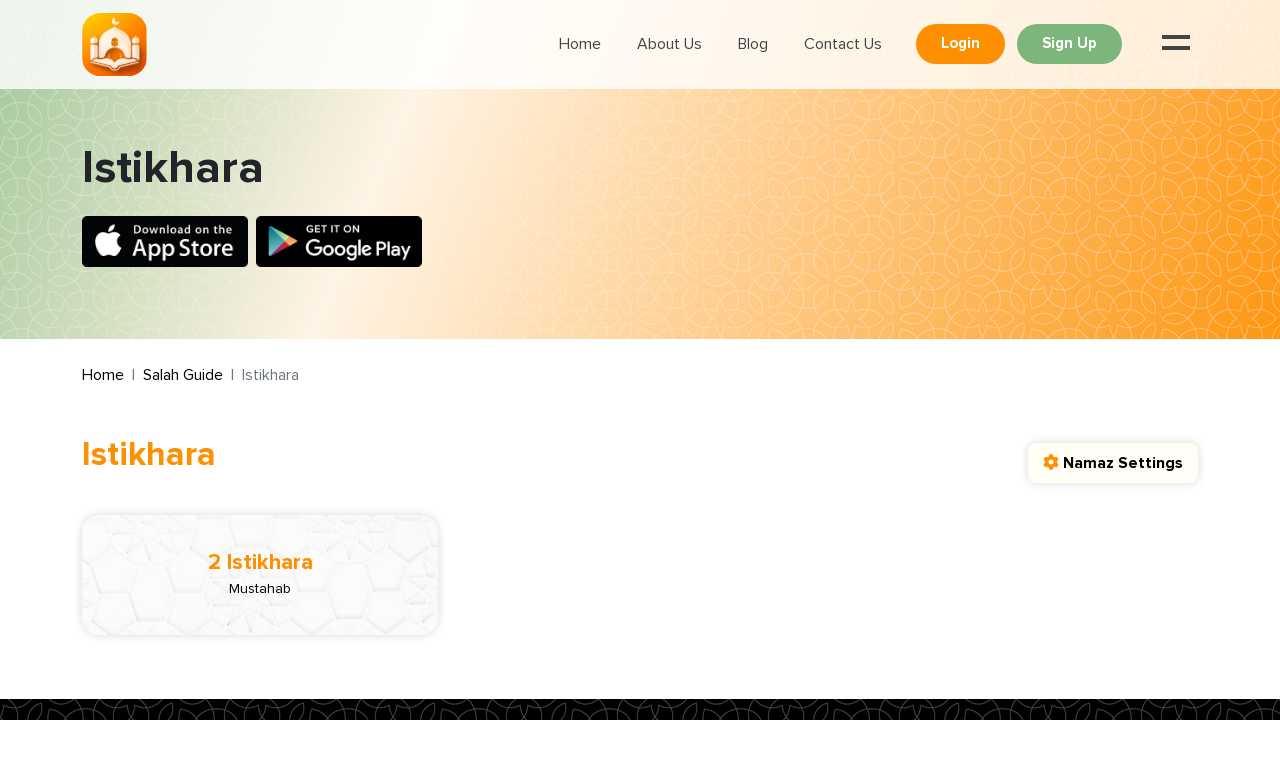

--- FILE ---
content_type: text/html; charset=UTF-8
request_url: https://muslimandquran.com/salah-guide/istikhara
body_size: 3604
content:
<!doctype html>
<html lang="en" dir="ltr"
      class="">
<head>
    <meta charset="utf-8">
    <meta name="viewport" content="width=device-width, initial-scale=1, shrink-to-fit=no">
    <meta name="web_url" content="https://muslimandquran.com">
    <meta name="g_key" content="AIzaSyD6bTduhiH1YfUkx8c_8rykSN9xWr2uog0">
    <meta name="require_location" content="0">
    <meta name="timezone" content="UTC">
    <link rel="icon" href="https://muslimandquran.com/build/assets/favicon_new-79e39f9e.ico"/>

    
            <script src="https://kit.fontawesome.com/f4aeb3a8da.js" crossorigin="anonymous" defer></script>
    
            <script async="" defer="" src="https://www.googletagmanager.com/gtag/js?id=G-ZCTZ00GT86"></script>
        <script async="" defer="">

            window.dataLayer = window.dataLayer || [];
            function gtag(){dataLayer.push(arguments);}
            gtag('js', new Date());
            gtag('config', 'G-ZCTZ00GT86', {
                page_path: window.location.pathname,
            });
        </script>

        <script type="text/javascript">
            (function(c,l,a,r,i,t,y){
                c[a]=c[a]||function(){(c[a].q=c[a].q||[]).push(arguments)};
                t=l.createElement(r);t.async=1;t.src="https://www.clarity.ms/tag/"+i;
                y=l.getElementsByTagName(r)[0];y.parentNode.insertBefore(t,y);
            })(window, document, "clarity", "script", "qje6lk2xno");
        </script>
    
    
    
    <title>Istikhara | Muslim and Quran</title>

<meta name="description"
      content="">
<meta name="keywords"
      content="">
<meta name="author" content="Dynamologic Solutions">
<meta name="csrf-token" content="4KHD0VNN2jai1hepO4UoQlUW6A1JFKIDwgLXimh2"/>
<link rel="canonical" href="https://muslimandquran.com/salah-guide/istikhara"/>

                        <meta property="og:title" content="Istikhara">
                                                        <meta property="og:url" content="https://muslimandquran.com/salah-guide/istikhara">
                        
                
    <meta name="robots" content="index, follow"/>


        <link rel="preload" as="style" href="https://muslimandquran.com/build/assets/app-d4ad5b45.css" /><link rel="stylesheet" href="https://muslimandquran.com/build/assets/app-d4ad5b45.css" />        
    <link rel="preload" fetchpriority="low" as="image" href="https://muslimandquran.com/build/assets/footer-blackbg-3a144295.jpg" />
</head>
<body>

    <header>

    

    <div class="container">
        <nav class="navbar navbar-expand-lg">
            <a class="navbar-brand" href="https://muslimandquran.com"><img src="https://muslimandquran.com/build/assets/logo-94606782.svg" width="65px"
                                                                      height="62px" alt="Muslim and Quran"
                                                                      class="navbar_logo"></a>
            <button class="navbar-toggler" type="button" data-bs-toggle="collapse"
                    data-bs-target="#navbarSupportedContent" aria-controls="navbarSupportedContent"
                    aria-expanded="false" aria-label="Toggle navigation"><span class="navbar-toggler-icon"><i
                        class="far fa-bars"></i></span></button>
            <div class="collapse navbar-collapse" id="navbarSupportedContent">
                <ul class="navbar-nav ms-auto header_nav ps-0 pe-0">
                    <li class="nav-item"><a class="nav-link "
                                            href="https://muslimandquran.com">Home</a></li>
                    <li class="nav-item"><a class="nav-link "
                                            href="https://muslimandquran.com/about-us">About Us</a></li>
                    <li class="nav-item"><a class="nav-link" href="https://blog.muslimandquran.com/">Blog </a>
                    </li>
                    <li class="nav-item"><a class="nav-link "
                                            href="https://muslimandquran.com/contact-us">Contact Us </a></li>
                </ul>
            </div>

            <span id="get_location_button" href="javascript:void(0)" class="text_black ms-1 me-1 me-md-3 fw-bold d-flex link_primary d-none cursor_pointer" ><span
                class="text_primary me-1"><i class="fas fa-location"></i></span><span
                class="d-none d-md-block">Location</span>
            </span>

            
                <div class="ms-3">
                    <a href="https://muslimandquran.com/login" class="btn btn_small bg_primary me-2 text-capitalize">
                        Login
                    </a>
                    <a href="https://muslimandquran.com/register" class="btn btn_small bg_secondry text-capitalize">
                        Sign Up
                    </a>
                </div>

            
            
            <div class="button_menu" id="toggle"><span class="top"></span><span class="middle"></span></div>
            <div class="header_overlay" id="header_overlay">
                <nav class="overlay_menu">
                    <ul class="overlay_listing">
                        <li>
                            <a href="https://muslimandquran.com" class="overlay_logo">
                                
                                    <img src="https://muslimandquran.com/build/assets/logo-94606782.svg" width="65px" height="62px" alt="logo">
                                
                            </a>
                        </li>
                        <li><a href="https://muslimandquran.com">Home</a></li>
                        <li><a href="https://muslimandquran.com/prayer-times">Prayer Times</a></li>
                        <li><a href="https://muslimandquran.com/quran">Al-Quran</a></li>
                        <li><a href="https://muslimandquran.com/qibla-direction">Qibla Direction</a></li>
                        <li><a href="https://muslimandquran.com/hadith">Hadith Collection</a></li>
                        <li><a href="https://muslimandquran.com/duas">Duas</a></li>
                        <li><a href="https://muslimandquran.com/ramadan">Ramadan</a></li>
                        <li><a href="https://muslimandquran.com/tasbihat">Tasbihat</a></li>
                        <li><a href="https://blog.muslimandquran.com/">Blog</a></li>
                    </ul>
                </nav>
            </div>
        </nav>
    </div>
    <!-- container end -->
</header>

                <div class="main_bg">
    
    <div class="banner_box">
        <div class="container">
            <span class="banner_heading"> Istikhara</span>
            <div class="d-flex mt-4">
                <a target="_blank" href="https://muslimandquran.com/get-app?target_platform=ios&amp;source=website" class="appstore_btn">
    <img src="https://muslimandquran.com/build/assets/appstore-80ecef95.svg" width="166px" height="58px" alt="Download Muslim and Quran from Apple appstore">
</a>

<a target="_blank" href="https://muslimandquran.com/get-app?target_platform=android&amp;source=website" class="appstore_btn">
    <img src="https://muslimandquran.com/build/assets/google_play-31ac7a59.svg" width="166px" height="58px" alt="Download Muslim and Quran from Google appstore">
</a>
            </div>
        </div>
    </div>
</div>
<div id="content"></div>

    
                <div class="mt-4 mb-5" id="section">
            <div class="container">
                <nav>
                    <ol class="breadcrumb">
        
                            <li class="breadcrumb-item"><a href="https://muslimandquran.com">Home</a></li>
            
        
                            <li class="breadcrumb-item"><a href="https://muslimandquran.com/salah-guide">Salah Guide</a></li>
            
        
                            <li class="breadcrumb-item active">Istikhara</li>
            
            </ol>


                </nav>
            </div>
        </div>
    

    <section>

        <div class="container">

            <div class="d-flex justify-content-between align-items-center flex-wrap flex-md-nowrap">
                                    <h1 class="mb-3">Istikhara</h1>
                
                                    <a href="javascript:void(0)"
   id="setting_popup_btn"
   data-title="Namaz Settings"
   data-module="settings-common"
   data-module_name="salah"
   data-module_key="salah"
   data-size="modal-lg"
   data-language_code="en"
   data-show_arabic_text="true"
   data-show_translation_text="true"
   class="fw-bold namaz_settings_btn d-inline-flex align-items-center float-none float-sm-right box_shadow_light">
    <i class="fas fa-cog text_primary pe-1" aria-hidden="true"></i>
    <span>Namaz Settings</span>
</a>

                            </div>

                    </div>

        <div class="pt-4 pb-4">
                <div class="container">

    
    <div class="row salah_widgets daily_prayers_row">
                                    <div class="col-12 col-sm-6 col-lg-4">
                    <a href="https://muslimandquran.com/salah-guide/istikhara/2-istikhara-male-hanafi"
                       class="img_box gray_img_box">

                        <div class="p_name w-100 text-center">
                            <h4 class="text_dark_secondry fw-bold ">
                                2 Istikhara
                            </h4>
                            <small class="text_black">
                                Mustahab
                            </small>
                        </div>
                    </a>
                </div>
                        </div>
</div>

<script>
    
    
    
    
    
    
    
    
    

    
    
    
    
    
 </script>

        </div>

        
                    <div class="container">
                <div class="dynamic_content">
                    
                </div>
            </div>
        
    </section>

    <div id="names_player" class="audiotracks"></div>

    <footer class="text-center text-md-start">
    <div class="container">
        <div class="row">
                                    <div class="col-md-3">
                <p class="text_primary fw-bold font_20">Features</p>
                <div class="footer_b_border"></div>
                <ul class="footer_item">
                                            <li><a href="https://muslimandquran.com/prayer-times">Prayer Timings</a></li>
                                            <li><a href="https://muslimandquran.com/quran">Al-Quran</a></li>
                                            <li><a href="https://muslimandquran.com/qibla-direction">Qibla Direction</a></li>
                                            <li><a href="https://muslimandquran.com/hadith">Hadith Collection</a></li>
                                            <li><a href="https://muslimandquran.com/duas">Duas</a></li>
                                            <li><a href="https://muslimandquran.com/ramadan">Ramadan</a></li>
                                            <li><a href="https://muslimandquran.com/islamic-places">Islamic Places</a></li>
                                    </ul>
            </div>
                        <div class="col-md-3">
                <p class="text_primary fw-bold font_20">Features</p>
                <div class="footer_b_border"></div>
                <ul class="footer_item">
                                            <li><a href="https://muslimandquran.com/islamic-calendar">Islamic Calendar</a></li>
                                            <li><a href="https://muslimandquran.com/islamic-events">Islamic Events</a></li>
                                            <li><a href="https://muslimandquran.com/islamic-gallery">Islamic Gallery</a></li>
                                            <li><a href="https://muslimandquran.com/tasbihat">Tasbih</a></li>
                                            <li><a href="https://muslimandquran.com/islamic-media">Islamic Media</a></li>
                                            <li><a href="https://muslimandquran.com/kalmas">Kalmas</a></li>
                                            <li><a href="https://muslimandquran.com/99-names-of-Allah">99 Names</a></li>
                                    </ul>
            </div>
                        <div class="col-md-3">
                <p class="text_primary fw-bold font_20">Features</p>
                <div class="footer_b_border"></div>
                <ul class="footer_item">
                                            <li><a href="https://muslimandquran.com/zakat-calculator">Zakat Calculator</a></li>
                                            <li><a href="https://muslimandquran.com/salah-guide">Salah Guide</a></li>
                                            <li><a href="https://muslimandquran.com/hajj-and-umrah">Hajj &amp; Umrah</a></li>
                                            <li><a href="https://muslimandquran.com/islamic-news">Islamic News</a></li>
                                            <li><a href="https://muslimandquran.com/islamic-calendar-converter">Calendar Converter</a></li>
                                            <li><a href="https://muslimandquran.com/widgets">Widgets</a></li>
                                            <li><a href="https://blog.muslimandquran.com/">Blog</a></li>
                                    </ul>
            </div>
                        <div class="col-md-3">
                <p class="text_primary fw-bold font_20">Contact Us</p>
                <div class="footer_b_border"></div>
                <ul class="mailto">
                    <li><a href="/cdn-cgi/l/email-protection#bfccded3ded2ffd2caccd3d6d2ded1dbcecacdded191dcd0d2">Email: <span class="__cf_email__" data-cfemail="2251434e434f624f57514e4b4f434c46535750434c0c414d4f">[email&#160;protected]</span></a></li>
                </ul>
                <p class="text_primary fw-bold font_20 mt-5">Follow Us</p>
                <div class="footer_b_border"></div>
                <ul class="socialicons">
                    <li><a target="_blank" href="https://www.facebook.com/MuslimAndQuranPro" aria-label="facebook"><span
                                class="footer_social"><i class="fab fa-facebook-f" aria-hidden="true"></i></span></a>
                    </li>
                    <li><a target="_blank" href="https://www.instagram.com/muslimandquranpro/" aria-label="instagram"><span
                                class="footer_social"><i class="fab fa-instagram" aria-hidden="true"></i></span></a>
                    </li>
                    <li><a target="_blank" href="https://www.pinterest.co.uk/MuslimandQuranPro/" aria-label="pinterest"><span
                                class="footer_social"><i class="fab fa-pinterest-p" aria-hidden="true"></i></span></a>
                    </li>
                    <li><a target="_blank" href="https://www.youtube.com/@muslimquranpro/" aria-label="youtube"><span
                                class="footer_social"><i class="fab fa-youtube" aria-hidden="true"></i></span></a></li>
                    <li><a target="_blank" href="https://twitter.com/Muslim_QuranPro" aria-label="x/twitter"><span class="footer_social"><i
                                    class="fab fa-twitter" aria-hidden="true"></i></span></a></li>
                </ul>
            </div>
            <ul class="footer_horizontal_links">
                <li><a href="https://muslimandquran.com">Home</a></li>
                <li><a href="https://muslimandquran.com/features">Features</a></li>
                <li><a href="https://muslimandquran.com/country-listing">Country Listing</a></li>
                <li><a href="https://blog.muslimandquran.com/">Blog</a></li>
                <li><a href="https://muslimandquran.com/about-us">About Us</a></li>
                <li><a href="https://muslimandquran.com/contact-us">Contact Us</a></li>
            </ul>
        </div>
        <div class="copyright">
            <p class="text-white">
                © Copyright 2026 Copyrights Islam, Quran, Muslim And Prayers Apps. All Rights Reserved</p>
            <p class="text-white text-lg-end mt-lg-0 mt-4">
                <a href="https://muslimandquran.com/privacypolicy">Privacy Policy</a> | <a
                    href="https://muslimandquran.com/terms-of-use">Terms of Use</a>
            </p>
        </div>
    </div>
</footer>

<div class="modal fade" id="AjaxModal" data-bs-backdrop="false">
    <div class="modal-dialog modal-dialog-scrollable modal-dialog-centered ">
        <div class="modal-content border_r_30px overflow-hidden">
            <div class="modal-header ">
                <div id="append-modal-header-left"></div>
                <span id="AjaxModalTitleSpan"><h4 id="AjaxModalTitle" class="text-center fw-bold w-100"></h4></span>
                <button type="button" class="btn_second_modal_close btn_ajax_modal_close" data-bs-dismiss="modal" aria-label="Close">
                    <span class="text_black fs-5"><i class="fal fa-times" aria-hidden="true"></i></span>
                </button>
            </div>
            <div class="modal-body p-0" id="AjaxModalContent"></div>
        </div>
    </div>
</div>

<div id="page_js_variables" data-page_data='{"common_variables":{"notification_copy_success":"Copied Successfully !","notification_copy_error":"No Content to copy","notification_location_already_updated":"Location is Already Updated","notification_download_success":"Downloaded Successfully!","datetime_formats":{"full_date_time":"Y-m-d H:i:s","date_time":"Y-m-d H:i"}}}'></div>

<link rel="modulepreload" href="https://muslimandquran.com/build/assets/app-4fc57b82.js" /><link rel="modulepreload" href="https://muslimandquran.com/build/assets/_commonjsHelpers-725317a4.js" /><link rel="modulepreload" href="https://muslimandquran.com/build/assets/jquery-e9ff9fc0.js" /><link rel="modulepreload" href="https://muslimandquran.com/build/assets/common-77ac41d0.js" /><link rel="modulepreload" href="https://muslimandquran.com/build/assets/settings_common-cef83f37.js" /><script data-cfasync="false" src="/cdn-cgi/scripts/5c5dd728/cloudflare-static/email-decode.min.js"></script><script type="module" src="https://muslimandquran.com/build/assets/app-4fc57b82.js"></script><script type="module" src="https://muslimandquran.com/build/assets/common-77ac41d0.js"></script><script type="module" src="https://muslimandquran.com/build/assets/settings_common-cef83f37.js"></script><script type="module"></script>
</body>
</html>



--- FILE ---
content_type: image/svg+xml
request_url: https://muslimandquran.com/build/assets/logo-94606782.svg
body_size: 52877
content:
<svg width="106" height="102" viewBox="0 0 106 102" fill="none" xmlns="http://www.w3.org/2000/svg" xmlns:xlink="http://www.w3.org/1999/xlink">
<mask id="mask0_3_17" style="mask-type:alpha" maskUnits="userSpaceOnUse" x="0" y="0" width="106" height="102">
<rect width="106" height="101.635" rx="30" fill="#D9D9D9"/>
</mask>
<g mask="url(#mask0_3_17)">
<rect x="0.623535" y="-1.87057" width="104.753" height="104.753" fill="url(#pattern0)"/>
</g>
<defs>
<pattern id="pattern0" patternContentUnits="objectBoundingBox" width="1" height="1">
<use xlink:href="#image0_3_17" transform="scale(0.00416667)"/>
</pattern>
<image id="image0_3_17" width="240" height="240" xlink:href="[data-uri]"/>
</defs>
</svg>
